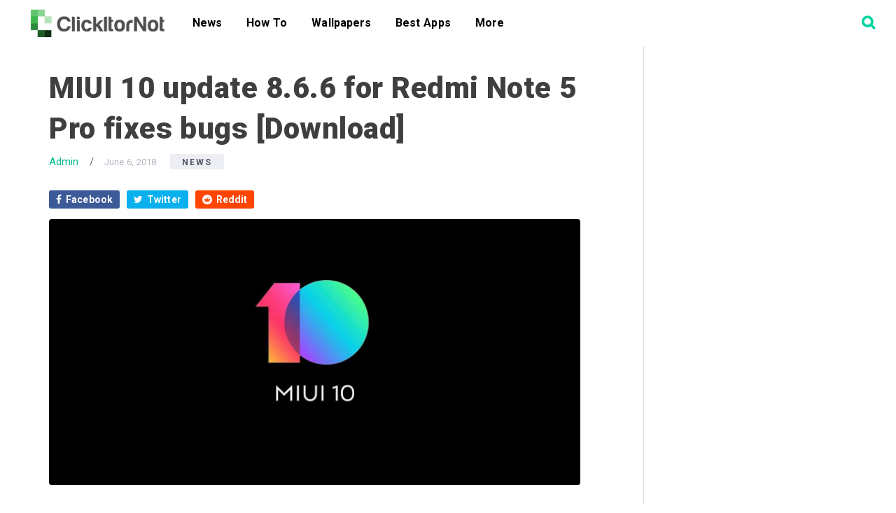

--- FILE ---
content_type: text/html; charset=utf-8
request_url: https://www.google.com/recaptcha/api2/aframe
body_size: 264
content:
<!DOCTYPE HTML><html><head><meta http-equiv="content-type" content="text/html; charset=UTF-8"></head><body><script nonce="eNlP62oaT-i2oWBqoLud-g">/** Anti-fraud and anti-abuse applications only. See google.com/recaptcha */ try{var clients={'sodar':'https://pagead2.googlesyndication.com/pagead/sodar?'};window.addEventListener("message",function(a){try{if(a.source===window.parent){var b=JSON.parse(a.data);var c=clients[b['id']];if(c){var d=document.createElement('img');d.src=c+b['params']+'&rc='+(localStorage.getItem("rc::a")?sessionStorage.getItem("rc::b"):"");window.document.body.appendChild(d);sessionStorage.setItem("rc::e",parseInt(sessionStorage.getItem("rc::e")||0)+1);localStorage.setItem("rc::h",'1769204233754');}}}catch(b){}});window.parent.postMessage("_grecaptcha_ready", "*");}catch(b){}</script></body></html>